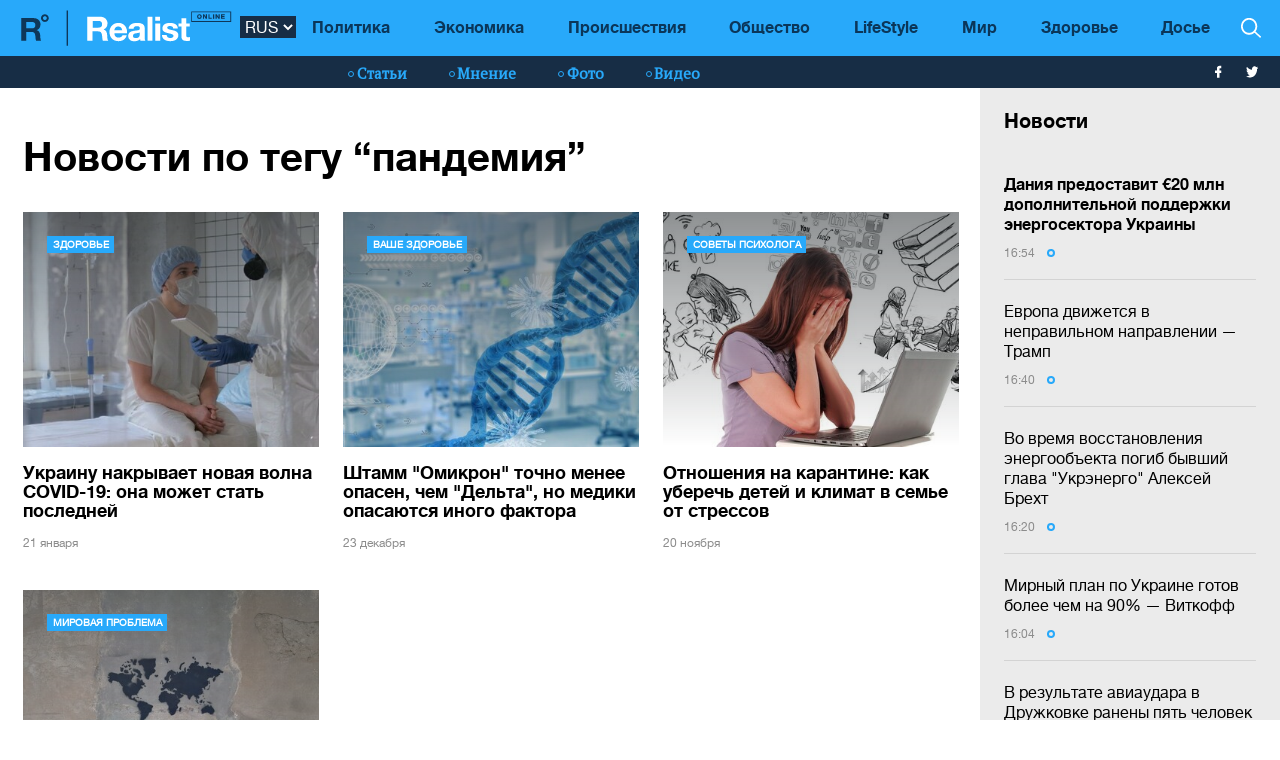

--- FILE ---
content_type: text/html; charset=UTF-8
request_url: https://realist.online/tag/pandemiya
body_size: 18943
content:
    <!DOCTYPE html>
    <html lang="ru">
                    <head>
    <meta charset="utf-8">
    <meta http-equiv="X-UA-Compatible" content="IE=edge">
    <meta name="viewport" content="width=device-width, initial-scale=1">
    
        <title>пандемия: все последние новости в мире и Украине на тему: пандемия - Realist</title>    <meta name="description" content="Свежие новости по теме ❮пандемия❯ ☝ Читайте самые интересные новости и статьи на сайте ➦ Realist.online" class="js-meta" />        
    <meta name="google-site-verification" content="lhSer1jyyuRiJ-ZpOF58dXBcxoba-zsQT0WHYRsS-ms" />

    
    <link href="/user/css/realist-min-v108.css" rel="stylesheet">
    <link href="/user/css/mfix5-v26.css" rel="stylesheet">

    <script async src="https://pagead2.googlesyndication.com/pagead/js/adsbygoogle.js?client=ca-pub-4708441813994321" crossorigin="anonymous"></script>
    <script async src="https://pagead2.googlesyndication.com/pagead/js/adsbygoogle.js?client=ca-pub-5905182425492370" crossorigin="anonymous"></script>

        
        

    
        
    <link rel="shortcut icon" href="/user/img/favicon.ico" type="image/x-icon">

    
            

                <link rel="canonical" href="https://realist.online/tag/pandemiya"/>
        <link rel="alternate" href="https://realist.online/tag/pandemiya" hreflang="ru-UA"/>
                    
    
    <script async src="https://pagead2.googlesyndication.com/pagead/js/adsbygoogle.js?client=ca-pub-6199736419428429" crossorigin="anonymous"></script>

    <!-- Google tag (gtag.js) -->
    <script async src="https://www.googletagmanager.com/gtag/js?id=G-0ZC460X59H"></script>
    <script>
        window.dataLayer = window.dataLayer || [];
        function gtag(){dataLayer.push(arguments);}
        gtag('js', new Date());

        gtag('config', 'G-0ZC460X59H');
    </script>

    <script>
        var loadsrcscache = [];
        load_srcs = function(sources, callback) {
            loadsrcscache.push([sources, callback]);
        }
    </script>
</head>

                                                            <body class="open-news">
            <div class="sbody">
                
                                    <script src="https://cdn.admixer.net/scripts3/loader2.js" async
                            data-inv="//inv-nets.admixer.net/"
                            data-r="single"
                            data-sender="admixer"
                            data-bundle="desktop"></script>
                    <script type='text/javascript'>
                        (window.globalAmlAds = window.globalAmlAds || []).push(function() {
                        globalAml.defineSlot({z: '008b0fad-8b34-455b-89d4-52129a977b75', ph: 'admixer_008b0fad8b34455b89d452129a977b75_zone_63499_sect_18531_site_13860', i: 'inv-nets', s:'d6188603-55af-49b3-b884-f8bd1f289d30', sender: 'admixer'});
                        globalAml.singleRequest("admixer");});
                    </script>
                                
                 
<header>
    <style>
        [data-place="45"] .banner img {
            max-height:88px;
            display:block;
            margin: 0 auto;
        }
    </style>
    <div class="header">
        <div class="menu-top" data-js="menu"> 
            
            <div class="inner relative">           
                <a href="/" class="logo fl-left"><img src="/user/img/logo.svg" alt="Realist logo"></a>

                <select class="switcher js-lang-switch"> 
                                                                                                                                                                        <option data-lset="1" selected value="#">RUS</option>
                                                                                                                                                    <option data-lset="2"  value="/ukr/tag/pandemiya">UKR</option>
                                    </select>

                <div class="btns-border btns-mobile clearfix fl-left">
                    <div class="themes fl-left" data-js="panel" data-type="themes">
                        <span class="icon-themes">
                            <img class="svg" src="/user/img/themes.svg" alt="themes" width="13" height="9">
                        </span>
                    </div>
                    <div class="stream fl-left" data-js="panel" data-type="news">
                        <span class="icon-stream">
                            <img class="svg" src="/user/img/stream1.svg" alt="stream" width="13" height="9">

                        </span>
                    </div>
                </div>
                <div class="menu-btns p-y-2">
                    <div class="mobile-btn fl-left" data-js="mobileMenu" style='display: none'>
                        <span class="mobile-sign"></span>Разделы
                    </div>
                    <div class="btns-border btns-border-bottom clearfix fl-left">
                    </div>
                    <div class="search fl-right" data-js="search" search-top>

                        <img class="svg" src="/user/img/search.svg" alt="search" width="12" height="12">

                    </div>
                </div>
                <input type="checkbox" id="nav-trigger" class="nav-trigger" style='display: none'/>
                <label class='nav-trigger-label' for="nav-trigger">
                <div><span class="mobile-sign"></span>Разделы</div>
                </label>
                <nav class="menu-wr">
                    <ul class="menu" mainmenu>
                                                                                                                                                                                <li class="link-item"><a href="/politika" class="link ">Политика</a></li>
                                                                                                                                                                                                            <li class="link-item"><a href="/ekonomika" class="link ">Экономика</a></li>
                                                                                                                                                                                                            <li class="link-item"><a href="/incident" class="link ">Происшествия</a></li>
                                                                                                                                                                                                            <li class="link-item"><a href="/society" class="link ">Общество</a></li>
                                                                                                                                                                                                            <li class="link-item"><a href="/life" class="link ">LifeStyle</a></li>
                                                                                                                                                                                                            <li class="link-item"><a href="/mir" class="link ">Мир</a></li>
                                                                                                                                                                                                            <li class="link-item"><a href="/health" class="link ">Здоровье</a></li>
                                                                            <li class="link-item">
                            <a href="/files/persons" class="link ">
                                Досье
                            </a>
                        </li>
                    </ul>
                </nav>
                
                <div class="panel-search">
                    <div class="input-wr">
                        <input type="text" placeholder="Поиск по сайту" class="input" id="top-search" search-top>
                    </div>
                </div>
            </div>
        </div>    
        <div class="menu-bottom">
            <div class="inner relative clearfix">
                <div class="menu-bottom-left">
                    <div class="rates fl-left clearfix">
                    </div>
                </div>
                <nav class="menu-wr" reloadable data-block="menu-bottom" data-fade="false">
                    <ul class="menu">
                                                                                                                                                                                <li class="hashtag-item">
                                    <a href="/publications" class="hashtag"><span class="hashtag-sign htsmall"></span>Статьи</a>
                                </li>
                                                                                                                                                                                                                                                                                                                                                                                                                                                                                                                                                                    <li class="hashtag-item">
                                    <a href="/group/blog" class="hashtag"><span class="hashtag-sign htsmall"></span>Мнение</a>
                                </li>
                                                                                                                                                                                                            <li class="hashtag-item">
                                    <a href="/group/fotoreportazh" class="hashtag"><span class="hashtag-sign htsmall"></span>Фото</a>
                                </li>
                                                                                                                                                                                                            <li class="hashtag-item">
                                    <a href="/group/video" class="hashtag"><span class="hashtag-sign htsmall"></span>Видео</a>
                                </li>
                                                                        </ul>
                </nav>
                <div class="social">
                    <a href="https://www.facebook.com/people/Realist-Online/100087422393232/" rel="nofollow" class="fb" target="_blank">
                        <img class="svg" src="/user/img/fb-wh.svg" alt="fb-wh" width="6" height="12">
                    </a>
                    <a href="https://twitter.com/realist_online" rel="nofollow" class="tw" target="_blank">
                        <img class="svg" src="/user/img/tw-wh.svg" alt="tw-wh" width="20" height="18">
                    </a>
                </div>
            </div>
        </div>
    </div>
</header>                  <style>aside > section > .sunsite_actions {position: relative;}.mob_close {margin: 0;display: block;width: 33px !important;position: absolute;top: 0;right: 0;height: 33px;background: #fff;z-index: 110000}.mob_close .btn_close_b {margin: 0;display: block;width: 33px !important;height: 33px;background-image: url("[data-uri]");background-size: 100%;cursor: pointer}.section-menu {display: flex;flex-direction: column;justify-content: space-between;}</style>



    <aside>
        <section class="section-menu section-news grey-item mfix">
                        <div data-action="banners" data-place="63" data-page="30" class="sunsite_actions"></div>
    
    <section class="list">
        <div class="themes-title themes-title-inside m-t-pol p-t-2 p-x-3 p-b-2">Новости</div>

        <section class="panel-no-image-short clearfix js-append-stream">
                        
                            
                <section class="panel panel-text relative">
                    <section class="news-list">
                                                <a href="/news/danija-predostavit-20-mln-dopolnitelnoj-podderzhki-enerhosektora-ukrainy" class="news-title" data-edit="141937,2900" data-absnum="141937">
                                                            <strong>Дания предоставит €20 млн дополнительной поддержки энергосектора Украины</strong>
                                                    </a>

                        
                        <div class="panel-date">
                            <span class="date-sign">
                                16:54
                                <span class="circle"></span>
                            </span>
                        </div>
                    </section>
                    <div class="line-bottom"></div>
                </section>

                                            
                <section class="panel panel-text relative">
                    <section class="news-list">
                                                <a href="/news/evropa-dvizhetsja-v-nepravilnom-napravlenii" class="news-title" data-edit="141936,2900" data-absnum="141936">
                                                            Европа движется в неправильном направлении — Трамп
                                                                                    </a>

                        
                        <div class="panel-date">
                            <span class="date-sign">
                                16:40
                                <span class="circle"></span>
                            </span>
                        </div>
                    </section>
                    <div class="line-bottom"></div>
                </section>

                                            
                <section class="panel panel-text relative">
                    <section class="news-list">
                                                <a href="/news/vo-vremja-vosstanovlenija-enerhoobekta-pohib-byvshij-hlava-ukrenerho-aleksej-brekht" class="news-title" data-edit="141935,2900" data-absnum="141935">
                                                            Во время восстановления энергообъекта погиб бывший глава "Укрэнерго" Алексей Брехт
                                                                                    </a>

                        
                        <div class="panel-date">
                            <span class="date-sign">
                                16:20
                                <span class="circle"></span>
                            </span>
                        </div>
                    </section>
                    <div class="line-bottom"></div>
                </section>

                                            
                <section class="panel panel-text relative">
                    <section class="news-list">
                                                <a href="/news/mirnyj-plan-po-ukraine-hotov-bolee-chem-na-90-vitkoff" class="news-title" data-edit="141934,2900" data-absnum="141934">
                                                            Мирный план по Украине готов более чем на 90% — Виткофф
                                                                                    </a>

                        
                        <div class="panel-date">
                            <span class="date-sign">
                                16:04
                                <span class="circle"></span>
                            </span>
                        </div>
                    </section>
                    <div class="line-bottom"></div>
                </section>

                                            
                <section class="panel panel-text relative">
                    <section class="news-list">
                                                <a href="/news/v-rezultate-aviaudara-v-druzhkovke-raneny-pjat-chelovek-hschs-foto" class="news-title" data-edit="141933,2900" data-absnum="141933">
                                                            В результате авиаудара в Дружковке ранены пять человек — ГСЧС (фото)
                                                                                    </a>

                        
                        <div class="panel-date">
                            <span class="date-sign">
                                15:30
                                <span class="circle"></span>
                            </span>
                        </div>
                    </section>
                    <div class="line-bottom"></div>
                </section>

                                            
                <section class="panel panel-text relative">
                    <section class="news-list">
                                                <a href="/news/v-kieve-iz-za-skonchalsja-slesar-avarijnoj-brihady-klichko" class="news-title" data-edit="141931,2900" data-absnum="141931">
                                                            В Киеве скончался слесарь аварийной бригады — Кличко
                                                                                    </a>

                        
                        <div class="panel-date">
                            <span class="date-sign">
                                15:11
                                <span class="circle"></span>
                            </span>
                        </div>
                    </section>
                    <div class="line-bottom"></div>
                </section>

                                            
                <section class="panel panel-text relative">
                    <section class="news-list">
                                                <a href="/news/mir-ne-nastupit-zavtra-no-ukraina-dvihaetsja-vpered-so-sderzhannym-optimizmom-budanov" class="news-title" data-edit="141930,2900" data-absnum="141930">
                                                            Мир не наступит завтра, но Украина двигается вперед со сдержанным оптимизмом — Буданов
                                                                                    </a>

                        
                        <div class="panel-date">
                            <span class="date-sign">
                                14:55
                                <span class="circle"></span>
                            </span>
                        </div>
                    </section>
                    <div class="line-bottom"></div>
                </section>

                                            
                <section class="panel panel-text relative">
                    <section class="news-list">
                                                <a href="/news/sovershali-zakaznye-podzhohi-na-severe-ukrainy-zaderzhany-dva-ahenta-fsb" class="news-title" data-edit="141929,2900" data-absnum="141929">
                                                            Совершали заказные поджоги на севере Украины: задержаны два агента ФСБ
                                                                                    </a>

                        
                        <div class="panel-date">
                            <span class="date-sign">
                                14:28
                                <span class="circle"></span>
                            </span>
                        </div>
                    </section>
                    <div class="line-bottom"></div>
                </section>

                                            
                <section class="panel panel-text relative">
                    <section class="news-list">
                                                <a href="/news/v-kieve-bez-sveta-pochti-60-potrebitelej-bez-tepla-okolo-4000-domov" class="news-title" data-edit="141928,2900" data-absnum="141928">
                                                            В Киеве без света почти 60% потребителей, без тепла — около 4000 домов — Зеленский
                                                                                    </a>

                        
                        <div class="panel-date">
                            <span class="date-sign">
                                13:53
                                <span class="circle"></span>
                            </span>
                        </div>
                    </section>
                    <div class="line-bottom"></div>
                </section>

                                            
                <section class="panel panel-text relative">
                    <section class="news-list">
                                                <a href="/news/udar-po-odesshchine-rossijane-povredili-enerhoobekt-dtek" class="news-title" data-edit="141927,2900" data-absnum="141927">
                                                            Удар по Одесщине: россияне повредили энергообъект ДТЭК
                                                                                    </a>

                        
                        <div class="panel-date">
                            <span class="date-sign">
                                13:00
                                <span class="circle"></span>
                            </span>
                        </div>
                    </section>
                    <div class="line-bottom"></div>
                </section>

                                            
                <section class="panel panel-text relative">
                    <section class="news-list">
                                                <a href="/news/utrom-rossijskie-bpla-atakovali-odesshchinu-postradal-odin-chelovek" class="news-title" data-edit="141926,2900" data-absnum="141926">
                                                            Утром российские БПЛА атаковали Одесщину: пострадал один человек
                                                                                    </a>

                        
                        <div class="panel-date">
                            <span class="date-sign">
                                12:24
                                <span class="circle"></span>
                            </span>
                        </div>
                    </section>
                    <div class="line-bottom"></div>
                </section>

                                            
                <section class="panel panel-text relative">
                    <section class="news-list">
                                                <a href="/news/khotel-zarezat-voina-vsu-v-zaporozhe-pravookhraniteli-zaderzhali-ahenta-killera-fsb" class="news-title" data-edit="141925,2900" data-absnum="141925">
                                                            Хотел зарезать воина ВСУ в Запорожье: правоохранители задержали агента-киллера ФСБ
                                                                                    </a>

                        
                        <div class="panel-date">
                            <span class="date-sign">
                                11:44
                                <span class="circle"></span>
                            </span>
                        </div>
                    </section>
                    <div class="line-bottom"></div>
                </section>

                                            
                <section class="panel panel-text relative">
                    <section class="news-list">
                                                <a href="/news/nochju-rossijane-atakovali-krivoj-roh-i-sinelnikovskij-rajon-est-pohibshie-i-ranenye" class="news-title" data-edit="141924,2900" data-absnum="141924">
                                                            Ночью россияне атаковали Кривой Рог и Синельниковский район: есть погибшие и раненые
                                                                                    </a>

                        
                        <div class="panel-date">
                            <span class="date-sign">
                                11:21
                                <span class="circle"></span>
                            </span>
                        </div>
                    </section>
                    <div class="line-bottom"></div>
                </section>

                                            
                <section class="panel panel-text relative">
                    <section class="news-list">
                                                <a href="/news/ssha-zaderzhali-sedmoj-tanker-tenevoho-flota-rossii-v-karibskom-more-video" class="news-title" data-edit="141923,2900" data-absnum="141923">
                                                            <strong>США задержали седьмой танкер "теневого флота" рф в Карибском море (видео)</strong>
                                                    </a>

                        
                        <div class="panel-date">
                            <span class="date-sign">
                                10:51
                                <span class="circle"></span>
                            </span>
                        </div>
                    </section>
                    <div class="line-bottom"></div>
                </section>

                                            
                <section class="panel panel-text relative">
                    <section class="news-list">
                                                <a href="/news/ukraina-poluchit-dopolnitelnuju-enerheticheskuju-pomoshch-ot-partnerov" class="news-title" data-edit="141922,2900" data-absnum="141922">
                                                            <strong>Украина получит дополнительную энергетическую помощь от партнеров — МИД</strong>
                                                    </a>

                        
                        <div class="panel-date">
                            <span class="date-sign">
                                10:25
                                <span class="circle"></span>
                            </span>
                        </div>
                    </section>
                    <div class="line-bottom"></div>
                </section>

                                            
                <section class="panel panel-text relative">
                    <section class="news-list">
                                                <a href="/news/ukrainskaja-pvo-unichtozhila-84-vrazheskikh-bpla-vozdushnye-sily" class="news-title" data-edit="141921,2900" data-absnum="141921">
                                                            Украинская ПВО уничтожила 84 вражеских БпЛА — Воздушные Силы
                                                                                    </a>

                        
                        <div class="panel-date">
                            <span class="date-sign">
                                09:56
                                <span class="circle"></span>
                            </span>
                        </div>
                    </section>
                    <div class="line-bottom"></div>
                </section>

                                            
                <section class="panel panel-text relative">
                    <section class="news-list">
                                                <a href="/news/v-ukraine-v-neskolkikh-rehionakh-vvedeny-avarijnye-otkljuchenija-sveta-ukrenerho" class="news-title" data-edit="141920,2900" data-absnum="141920">
                                                            В Украине в нескольких регионах введены аварийные отключения света - "Укрэнерго"
                                                                                    </a>

                        
                        <div class="panel-date">
                            <span class="date-sign">
                                09:29
                                <span class="circle"></span>
                            </span>
                        </div>
                    </section>
                    <div class="line-bottom"></div>
                </section>

                                            
                    <div class="panel panel-text relative">
                        <div class="news-list">
                            <div data-action="banners" data-place="41" data-page="30" class="sunsite_actions"></div>
                        </div>
                    </div>

                    <div class="section-date fl-left col-xs-12">20 января 2026</div>
                
                <section class="panel panel-text relative">
                    <section class="news-list">
                                                <a href="/news/niderlandy-hotovy-rassmotret-dopolnitelnuju-podderzhku-ukrainy-na-fone-rossijskoho-terrora" class="news-title" data-edit="141919,2900" data-absnum="141919">
                                                            Нидерланды готовы рассмотреть дополнительную поддержку Украины на фоне российского террора — Сибига
                                                                                    </a>

                        
                        <div class="panel-date">
                            <span class="date-sign">
                                16:46
                                <span class="circle"></span>
                            </span>
                        </div>
                    </section>
                    <div class="line-bottom"></div>
                </section>

                                            
                <section class="panel panel-text relative">
                    <section class="news-list">
                                                <a href="/news/janukovicha-prihovorili-k-15-hodam-zakljuchenija-iz-za-zavladenija-hosudarstvennoj-zemlej" class="news-title" data-edit="141918,2900" data-absnum="141918">
                                                            Януковича приговорили к 15 годам заключения из-за завладения государственной землей
                                                                                    </a>

                        
                        <div class="panel-date">
                            <span class="date-sign">
                                16:30
                                <span class="circle"></span>
                            </span>
                        </div>
                    </section>
                    <div class="line-bottom"></div>
                </section>

                                            
                <section class="panel panel-text relative">
                    <section class="news-list">
                                                <a href="/news/sehodnjashnjaja-ataka-rossii-stoila-nam-tolko-stoimost-raket-okolo-80-mln" class="news-title" data-edit="141917,2900" data-absnum="141917">
                                                            Сегодняшняя атака рф стоила нам – только стоимость ракет – около €80 млн — Зеленский
                                                                                    </a>

                        
                        <div class="panel-date">
                            <span class="date-sign">
                                15:57
                                <span class="circle"></span>
                            </span>
                        </div>
                    </section>
                    <div class="line-bottom"></div>
                </section>

                                    </section>

        <div class="panel panel-text relative newsmob">
            <div class="news-list">
                <a href="/news" class="_news-title">Читать все новости</a>
            </div>
        </div>

        <div class="panel panel-text relative js-load-more" >
            <div class="news-list">
                <a href="/news" class="_news-title">Читать все новости</a>
            </div>
        </div>

    </section>

            <div data-action="banners" data-place="69" data-page="30" class="sunsite_actions"></div>
    
        </section>
    </aside>

<script>
    document.querySelector('body').classList.add('open-news');

    /*
    document.addEventListener("scroll", function() {
        if(window.banners_loaded && !window.init_aside) {
            setTimeout(() => {
                if(window.scrollY >= 10) {
                    const section_menu = document.querySelector('.section-menu.section-news');
                    var bans = section_menu.querySelectorAll('.banner'), 
                        ban_h = 0;

                    for (let ban of bans) {
                        ban_h += ban.offsetHeight;
                    }

                    let list = section_menu.querySelector('.list');
                    list.style.height = 'calc(100vh - '+ ban_h +'px - 88px)';

                    window.init_aside = true;
                }
            }, 1000);
        }
    });



    let moreBtn = document.querySelector('.js-load-more');
    let streamElement = document.querySelector('.js-append-stream');
    
    let page = 2;
    
    if(moreBtn && streamElement) {
        moreBtn.addEventListener('click', function (e) {
            e.preventDefault();

            ajax.get(
                'https://realist.online' + lang + '/actions/load-news',
                {
                    'page' : page
                },
                function(data) {
                    data = JSON.parse(data);
                    if(data.success) {
                        let stream = data.list;
                        for(let item in stream) {
                            //streamElement.append(fromHTML(stream[item]));
                            var resHTML = fromHTMLAll(stream[item]);
                            Array.from(resHTML).forEach(function(el) {
                                streamElement.append(el);
                            });
                        }
                        page++;
                        
                        if(typeof place_redactor_pens !== 'undefined') {
                            place_redactor_pens();
                        }
                    }

                    if(!data.next) {
                        moreBtn.style.display = 'none';
                    }
                }
            );
        });
    }
    */
</script>
<section reloadable data-block="content" class="section-main">
    <div class="content">
        <div class="panel-list">
            <div class="inner">
                <div class="row">
                    <div class="template clearfix" data-js="template">
                                                    <div class="themes-title themes-title-inside m-b-1"><h1>Новости по тегу “пандемия”</h1></div>
                                                <div class="grid">
                            <div class="grid-sizer"></div>
                                                            <section class="item width-12">
                                    <div class="wrapper">
                                                                                    
                                            <section class="item width-4">
                                                <div class="wrapper">
                                                    <div class="clearfix">
                                                        <div class="panel panel-text panel-height-2 full-link col-sm-12">
                                                            <div class="link-hover">
                                                                <a href="/society/ukrainu-nakryvaet-novaja-volna-covid-19-stanet-li-ona-poslednej" class="img-top shadow-top shadow-colored" style="background-image: url('/img/article/1143/75_tn.jpg')">
                                                                    <img src="/user/img/empty-top-img-big.png" alt="">
                                                                    <div class="panel-type up m-l-3 m-t-3">Здоровье</div>
                                                                </a>
                                                                <a href="/society/ukrainu-nakryvaet-novaja-volna-covid-19-stanet-li-ona-poslednej" class="title m-t-2">
                                                                    <span class="top-title-inner">Украину накрывает новая волна COVID-19: она может стать последней</span>
                                                                </a>

                                                                <div class="panel-date">
                                                                    <span class="date-sign p-r-0">21 января</span>
                                                                </div>
                                                            </div>
                                                        </div>
                                                    </div>
                                                </div>
                                            </section>
                                                                                    
                                            <section class="item width-4">
                                                <div class="wrapper">
                                                    <div class="clearfix">
                                                        <div class="panel panel-text panel-height-2 full-link col-sm-12">
                                                            <div class="link-hover">
                                                                <a href="/health/shtamm-omikron-menee-opasen-chem-delta-opublshikovany-novye-issledovanija" class="img-top shadow-top shadow-colored" style="background-image: url('/img/article/1130/76_tn.jpg')">
                                                                    <img src="/user/img/empty-top-img-big.png" alt="">
                                                                    <div class="panel-type up m-l-3 m-t-3">Ваше здоровье</div>
                                                                </a>
                                                                <a href="/health/shtamm-omikron-menee-opasen-chem-delta-opublshikovany-novye-issledovanija" class="title m-t-2">
                                                                    <span class="top-title-inner">Штамм "Омикрон" точно менее опасен, чем "Дельта", но медики опасаются иного фактора</span>
                                                                </a>

                                                                <div class="panel-date">
                                                                    <span class="date-sign p-r-0">23 декабря</span>
                                                                </div>
                                                            </div>
                                                        </div>
                                                    </div>
                                                </div>
                                            </section>
                                                                                    
                                            <section class="item width-4">
                                                <div class="wrapper">
                                                    <div class="clearfix">
                                                        <div class="panel panel-text panel-height-2 full-link col-sm-12">
                                                            <div class="link-hover">
                                                                <a href="/health/lokdaun-bez-paniki-kak-sokhranit-psikholohicheskij-klimat-v-seme" class="img-top shadow-top shadow-colored" style="background-image: url('/img/article/1023/21_tn.jpg')">
                                                                    <img src="/user/img/empty-top-img-big.png" alt="">
                                                                    <div class="panel-type up m-l-3 m-t-3">Советы психолога</div>
                                                                </a>
                                                                <a href="/health/lokdaun-bez-paniki-kak-sokhranit-psikholohicheskij-klimat-v-seme" class="title m-t-2">
                                                                    <span class="top-title-inner">Отношения на карантине: как уберечь детей и климат в семье от стрессов</span>
                                                                </a>

                                                                <div class="panel-date">
                                                                    <span class="date-sign p-r-0">20 ноября</span>
                                                                </div>
                                                            </div>
                                                        </div>
                                                    </div>
                                                </div>
                                            </section>
                                                                                    
                                            <section class="item width-4">
                                                <div class="wrapper">
                                                    <div class="clearfix">
                                                        <div class="panel panel-text panel-height-2 full-link col-sm-12">
                                                            <div class="link-hover">
                                                                <a href="/society/starost-nishcheta-i-perenaselenie-uchenye-zajavili-o-rezkom-roste-suitsidov" class="img-top shadow-top shadow-colored" style="background-image: url('/img/article/1071/57_tn.jpg')">
                                                                    <img src="/user/img/empty-top-img-big.png" alt="">
                                                                    <div class="panel-type up m-l-3 m-t-3">Мировая проблема</div>
                                                                </a>
                                                                <a href="/society/starost-nishcheta-i-perenaselenie-uchenye-zajavili-o-rezkom-roste-suitsidov" class="title m-t-2">
                                                                    <span class="top-title-inner">Старость, нищета и перенаселение: ученые заявили о резком росте количества суицидов</span>
                                                                </a>

                                                                <div class="panel-date">
                                                                    <span class="date-sign p-r-0">17 августа</span>
                                                                </div>
                                                            </div>
                                                        </div>
                                                    </div>
                                                </div>
                                            </section>
                                                                            </div>
                                </section>
                                                                                        <section class="item width-12">
                                    <div class="wrapper">
                                        <div class="panel-no-image-short clearfix">
                                                                                            <section class="panel panel-text panel-height-1 col-sm-4 last">
                                                    <div class="news-list">
                                                        <a href="/news/covid-19-vo-vremja-vojny-v-minzdrave-rasskazali-skolko-ukraintsev-porazil-virus" class="news-title"><span
                                                                class="title-inner">COVID-19 во время войны: в Минздраве рассказали, сколько украинцев поразил вирус</span></a>
                                                        <div class="panel-date">
                                                            <span class="date-sign">25 октября 2022
                                                                <span class="circle"></span>
                                                            </span>
                                                        </div>
                                                    </div>
                                                    <div class="line-bottom"></div>
                                                </section>
                                                                                            <section class="panel panel-text panel-height-1 col-sm-4 last">
                                                    <div class="news-list">
                                                        <a href="/news/pandemija-zakonchilas-bajden-zajavil-o-pobede-nad-covid-v-ssha" class="news-title"><span
                                                                class="title-inner">Пандемия закончилась, – Байден заявил о победе над COVID в США</span></a>
                                                        <div class="panel-date">
                                                            <span class="date-sign">19 сентября 2022
                                                                <span class="circle"></span>
                                                            </span>
                                                        </div>
                                                    </div>
                                                    <div class="line-bottom"></div>
                                                </section>
                                                                                            <section class="panel panel-text panel-height-1 col-sm-4 last">
                                                    <div class="news-list">
                                                        <a href="/news/v-kieve-dvoe-detej-popali-v-reanimatsiju-s-covid-19-v-rehionakh-fiksirujut-prirost-infitsirovanija" class="news-title"><span
                                                                class="title-inner">В Киеве двое детей попали в реанимацию с COVID-19: в регионах фиксируют прирост инфицирования</span></a>
                                                        <div class="panel-date">
                                                            <span class="date-sign">3 августа 2022
                                                                <span class="circle"></span>
                                                            </span>
                                                        </div>
                                                    </div>
                                                    <div class="line-bottom"></div>
                                                </section>
                                                                                            <section class="panel panel-text panel-height-1 col-sm-4 last">
                                                    <div class="news-list">
                                                        <a href="/news/karantin-v-ukraine-khotjat-oslabit-shmyhal-nazval-datu-i-dal-poruchenie" class="news-title"><span
                                                                class="title-inner">Карантин в Украине хотят ослабить: Шмыгаль назвал дату и дал поручение</span></a>
                                                        <div class="panel-date">
                                                            <span class="date-sign">21 февраля 2022
                                                                <span class="circle"></span>
                                                            </span>
                                                        </div>
                                                    </div>
                                                    <div class="line-bottom"></div>
                                                </section>
                                                                                            <section class="panel panel-text panel-height-1 col-sm-4 last">
                                                    <div class="news-list">
                                                        <a href="/news/koronavirus-stanet-endemichnym-voz-objasnila-chto-eto-znachit" class="news-title"><span
                                                                class="title-inner">Коронавирус станет эндемичным: ВОЗ объяснила, что это значит</span></a>
                                                        <div class="panel-date">
                                                            <span class="date-sign">13 января 2022
                                                                <span class="circle"></span>
                                                            </span>
                                                        </div>
                                                    </div>
                                                    <div class="line-bottom"></div>
                                                </section>
                                                                                            <section class="panel panel-text panel-height-1 col-sm-4 last">
                                                    <div class="news-list">
                                                        <a href="/news/novaja-volna-pandemii-mozhet-byt-v-kontse-janvarja-radutskij" class="news-title"><span
                                                                class="title-inner">В Раде спрогнозировали начало новой волны пандемии</span></a>
                                                        <div class="panel-date">
                                                            <span class="date-sign">6 января 2022
                                                                <span class="circle"></span>
                                                            </span>
                                                        </div>
                                                    </div>
                                                    <div class="line-bottom"></div>
                                                </section>
                                                                                            <section class="panel panel-text panel-height-1 col-sm-4 last">
                                                    <div class="news-list">
                                                        <a href="/news/marsh-pozora-v-kitae-narushitelej-karantina-politsija-provela-po-ulitsam-pod-ruki-video" class="news-title"><span
                                                                class="title-inner">"Марш позора": в Китае нарушителей карантина полиция провела по улицам под руки (видео)</span></a>
                                                        <div class="panel-date">
                                                            <span class="date-sign">29 декабря 2021
                                                                <span class="circle"></span>
                                                            </span>
                                                        </div>
                                                    </div>
                                                    <div class="line-bottom"></div>
                                                </section>
                                                                                            <section class="panel panel-text panel-height-1 col-sm-4 last">
                                                    <div class="news-list">
                                                        <a href="/news/v-minzdrave-rasskazali-kak-budut-rabotat-hornolyzhnye-kurorty-v-uslovijakh-pandemii" class="news-title"><span
                                                                class="title-inner">В Минздраве рассказали, как будут работать горнолыжные курорты</span></a>
                                                        <div class="panel-date">
                                                            <span class="date-sign">26 ноября 2021
                                                                <span class="circle"></span>
                                                            </span>
                                                        </div>
                                                    </div>
                                                    <div class="line-bottom"></div>
                                                </section>
                                                                                            <section class="panel panel-text panel-height-1 col-sm-4 last">
                                                    <div class="news-list">
                                                        <a href="/news/pandemija-koronavirusa-ne-zakonchitsja-v-voz-sdelali-zajavlenie-" class="news-title"><span
                                                                class="title-inner">Пандемия коронавируса не закончится: в ВОЗ сделали заявление </span></a>
                                                        <div class="panel-date">
                                                            <span class="date-sign">10 ноября 2021
                                                                <span class="circle"></span>
                                                            </span>
                                                        </div>
                                                    </div>
                                                    <div class="line-bottom"></div>
                                                </section>
                                                                                            <section class="panel panel-text panel-height-1 col-sm-4 last">
                                                    <div class="news-list">
                                                        <a href="/news/pozhilye-ljudi-stali-rezhe-umirat-vo-vremja-pandemii-kto-sejchas-v-hruppe-riska" class="news-title"><span
                                                                class="title-inner">Пожилые люди стали реже умирать во время пандемии: кто сейчас в группе риска</span></a>
                                                        <div class="panel-date">
                                                            <span class="date-sign">23 октября 2021
                                                                <span class="circle"></span>
                                                            </span>
                                                        </div>
                                                    </div>
                                                    <div class="line-bottom"></div>
                                                </section>
                                                                                            <section class="panel panel-text panel-height-1 col-sm-4 last">
                                                    <div class="news-list">
                                                        <a href="/news/budet-li-lokdaun-uchenye-dali-novyj-prohnoz-zabolevaemosti-covid-19" class="news-title"><span
                                                                class="title-inner">Будет ли локдаун: ученые дали новый прогноз заболеваемости COVID-19</span></a>
                                                        <div class="panel-date">
                                                            <span class="date-sign">23 сентября 2021
                                                                <span class="circle"></span>
                                                            </span>
                                                        </div>
                                                    </div>
                                                    <div class="line-bottom"></div>
                                                </section>
                                                                                            <section class="panel panel-text panel-height-1 col-sm-4 last">
                                                    <div class="news-list">
                                                        <a href="/news/kohda-zakonchitsja-pandemija-covid-19-prohnoz-infektsionista-iz-ssha" class="news-title"><span
                                                                class="title-inner">Когда закончится пандемия COVID-19: прогноз инфекциониста из США</span></a>
                                                        <div class="panel-date">
                                                            <span class="date-sign">20 сентября 2021
                                                                <span class="circle"></span>
                                                            </span>
                                                        </div>
                                                    </div>
                                                    <div class="line-bottom"></div>
                                                </section>
                                                                                            <section class="panel panel-text panel-height-1 col-sm-4 last">
                                                    <div class="news-list">
                                                        <a href="/news/zachem-nuzhny-maski-esli-oni-propuskajut-virus-komarovskij-dal-otvet-skeptikam" class="news-title"><span
                                                                class="title-inner">Зачем нужны маски, если вирус они пропускают: Комаровский ответил скептикам</span></a>
                                                        <div class="panel-date">
                                                            <span class="date-sign">8 сентября 2021
                                                                <span class="circle"></span>
                                                            </span>
                                                        </div>
                                                    </div>
                                                    <div class="line-bottom"></div>
                                                </section>
                                                                                            <section class="panel panel-text panel-height-1 col-sm-4 last">
                                                    <div class="news-list">
                                                        <a href="/news/za-sutki-v-ukraine-pochti-udvoilos-kolichestvo-zarazhennykh-covid-19" class="news-title"><span
                                                                class="title-inner">За сутки в Украине почти удвоилось количество зараженных COVID-19</span></a>
                                                        <div class="panel-date">
                                                            <span class="date-sign">1 сентября 2021
                                                                <span class="circle"></span>
                                                            </span>
                                                        </div>
                                                    </div>
                                                    <div class="line-bottom"></div>
                                                </section>
                                                                                            <section class="panel panel-text panel-height-1 col-sm-4 last">
                                                    <div class="news-list">
                                                        <a href="/news/simptomy-koronavirusa-so-vremenem-menjajutsja-issledovanie" class="news-title"><span
                                                                class="title-inner">Симптомы коронавируса со временем меняются - исследование</span></a>
                                                        <div class="panel-date">
                                                            <span class="date-sign">31 августа 2021
                                                                <span class="circle"></span>
                                                            </span>
                                                        </div>
                                                    </div>
                                                    <div class="line-bottom"></div>
                                                </section>
                                                                                            <section class="panel panel-text panel-height-1 col-sm-4 last">
                                                    <div class="news-list">
                                                        <a href="/news/linejka-1-sentjabrja-2021-hoda-minzdrav-opublikoval-pravila" class="news-title"><span
                                                                class="title-inner">Линейка 1 сентября 2021 года: Минздрав опубликовал правила</span></a>
                                                        <div class="panel-date">
                                                            <span class="date-sign">30 августа 2021
                                                                <span class="circle"></span>
                                                            </span>
                                                        </div>
                                                    </div>
                                                    <div class="line-bottom"></div>
                                                </section>
                                                                                            <section class="panel panel-text panel-height-1 col-sm-4 last">
                                                    <div class="news-list">
                                                        <a href="/news/minzdrav-razreshit-rabotat-biznesu-v-krasnoj-zone-no-est-uslovie" class="news-title"><span
                                                                class="title-inner">Минздрав разрешит работать бизнесу в "красной" зоне, но есть условие</span></a>
                                                        <div class="panel-date">
                                                            <span class="date-sign">28 августа 2021
                                                                <span class="circle"></span>
                                                            </span>
                                                        </div>
                                                    </div>
                                                    <div class="line-bottom"></div>
                                                </section>
                                                                                            <section class="panel panel-text panel-height-1 col-sm-4 last">
                                                    <div class="news-list">
                                                        <a href="/news/minzdrav-objasnil-pochemu-net-smysla-delat-testy-na-antitela" class="news-title"><span
                                                                class="title-inner">Минздрав объяснил, почему нет смысла делать тесты на антитела</span></a>
                                                        <div class="panel-date">
                                                            <span class="date-sign">3 августа 2021
                                                                <span class="circle"></span>
                                                            </span>
                                                        </div>
                                                    </div>
                                                    <div class="line-bottom"></div>
                                                </section>
                                                                                            <section class="panel panel-text panel-height-1 col-sm-4 last">
                                                    <div class="news-list">
                                                        <a href="/news/stradaet-serdtse-koronavirus-neset-smertelnuju-uhrozu-dlja-podrostkov" class="news-title"><span
                                                                class="title-inner">Коронавирус поражает сердце: ученые выявили серьезную уязвимость у подростков</span></a>
                                                        <div class="panel-date">
                                                            <span class="date-sign">3 августа 2021
                                                                <span class="circle"></span>
                                                            </span>
                                                        </div>
                                                    </div>
                                                    <div class="line-bottom"></div>
                                                </section>
                                                                                            <section class="panel panel-text panel-height-1 col-sm-4 last">
                                                    <div class="news-list">
                                                        <a href="/news/karantin-v-ukraine-budut-li-peresmatrivat-ohranichenija" class="news-title"><span
                                                                class="title-inner">Главный санврач ответил, будут ли менять карантин в Украине</span></a>
                                                        <div class="panel-date">
                                                            <span class="date-sign">2 августа 2021
                                                                <span class="circle"></span>
                                                            </span>
                                                        </div>
                                                    </div>
                                                    <div class="line-bottom"></div>
                                                </section>
                                                                                            <section class="panel panel-text panel-height-1 col-sm-4 last">
                                                    <div class="news-list">
                                                        <a href="/news/tretja-volna-koronavirusa-kiev-vvedet-elektronnye-propuska-na-transport" class="news-title"><span
                                                                class="title-inner">Третья волна коронавируса: Киев введет электронные пропуска на транспорт</span></a>
                                                        <div class="panel-date">
                                                            <span class="date-sign">16 июля 2021
                                                                <span class="circle"></span>
                                                            </span>
                                                        </div>
                                                    </div>
                                                    <div class="line-bottom"></div>
                                                </section>
                                                                                            <section class="panel panel-text panel-height-1 col-sm-4 last">
                                                    <div class="news-list">
                                                        <a href="/news/million-ukrainskij-poluchili-privivki-ot-koronavirusa" class="news-title"><span
                                                                class="title-inner">Миллион украинцев получили первую прививку от коронавируса</span></a>
                                                        <div class="panel-date">
                                                            <span class="date-sign">29 мая 2021
                                                                <span class="circle"></span>
                                                            </span>
                                                        </div>
                                                    </div>
                                                    <div class="line-bottom"></div>
                                                </section>
                                                                                            <section class="panel panel-text panel-height-1 col-sm-4 last">
                                                    <div class="news-list">
                                                        <a href="/news/hlava-voz-predupredil-o-novoj-pandemii-iz-za-smertonosnoho-virusa" class="news-title"><span
                                                                class="title-inner">Глава ВОЗ предупредил о новой пандемии из-за смертоносного вируса</span></a>
                                                        <div class="panel-date">
                                                            <span class="date-sign">24 мая 2021
                                                                <span class="circle"></span>
                                                            </span>
                                                        </div>
                                                    </div>
                                                    <div class="line-bottom"></div>
                                                </section>
                                                                                            <section class="panel panel-text panel-height-1 col-sm-4 last">
                                                    <div class="news-list">
                                                        <a href="/news/ukraintsam-nahljadno-pokazali-kak-otlichit-covid-19-ot-tuberkuleza" class="news-title"><span
                                                                class="title-inner">Украинцам наглядно показали, как отличить COVID-19 от туберкулеза</span></a>
                                                        <div class="panel-date">
                                                            <span class="date-sign">9 апреля 2021
                                                                <span class="circle"></span>
                                                            </span>
                                                        </div>
                                                    </div>
                                                    <div class="line-bottom"></div>
                                                </section>
                                                                                            <section class="panel panel-text panel-height-1 col-sm-4 last">
                                                    <div class="news-list">
                                                        <a href="/news/koronavirus-usilivaetsja-v-ukraine-rekordno-mnoho-novykh-bolnykh-v-kieve-bolee-dvukh-tysjach" class="news-title"><span
                                                                class="title-inner">Коронавирус усиливается: в Украине рекордно много новых больных, в Киеве более двух тысяч</span></a>
                                                        <div class="panel-date">
                                                            <span class="date-sign">3 апреля 2021
                                                                <span class="circle"></span>
                                                            </span>
                                                        </div>
                                                    </div>
                                                    <div class="line-bottom"></div>
                                                </section>
                                                                                            <section class="panel panel-text panel-height-1 col-sm-4 last">
                                                    <div class="news-list">
                                                        <a href="/news/transportnye-ohranichenija-kabmin-usilil-karantin-dlja-krasnykh-zon-infohrafika" class="news-title"><span
                                                                class="title-inner">Транспортные ограничения: Кабмин усилил карантин для "красных" зон (инфографика)</span></a>
                                                        <div class="panel-date">
                                                            <span class="date-sign">9 марта 2021
                                                                <span class="circle"></span>
                                                            </span>
                                                        </div>
                                                    </div>
                                                    <div class="line-bottom"></div>
                                                </section>
                                                                                            <section class="panel panel-text panel-height-1 col-sm-4 last">
                                                    <div class="news-list">
                                                        <a href="/news/stepanov-predupredil-o-novykh-shtammakh-koronavirusa-vtroe-zaraznej-porazhajut-pochki" class="news-title"><span
                                                                class="title-inner">Степанов предупредил о новых штаммах коронавируса – втрое заразней, поражают почки</span></a>
                                                        <div class="panel-date">
                                                            <span class="date-sign">9 марта 2021
                                                                <span class="circle"></span>
                                                            </span>
                                                        </div>
                                                    </div>
                                                    <div class="line-bottom"></div>
                                                </section>
                                                                                            <section class="panel panel-text panel-height-1 col-sm-4 last">
                                                    <div class="news-list">
                                                        <a href="/news/v-odesse-na-zdorove-posle-privivki-pozhalovalsja-kazhdyj-tretij-medik" class="news-title"><span
                                                                class="title-inner">В Одессе на здоровье после прививки пожаловался каждый третий медик</span></a>
                                                        <div class="panel-date">
                                                            <span class="date-sign">1 марта 2021
                                                                <span class="circle"></span>
                                                            </span>
                                                        </div>
                                                    </div>
                                                    <div class="line-bottom"></div>
                                                </section>
                                                                                            <section class="panel panel-text panel-height-1 col-sm-4 last">
                                                    <div class="news-list">
                                                        <a href="/news/zhaluetsja-kazhdyj-vtoroj-mediki-predupredili-o-posledstvijakh-koronavirusa-dlja-detej" class="news-title"><span
                                                                class="title-inner">Жалуется каждый второй: медики предупредили о последствиях коронавируса для детей</span></a>
                                                        <div class="panel-date">
                                                            <span class="date-sign">25 февраля 2021
                                                                <span class="circle"></span>
                                                            </span>
                                                        </div>
                                                    </div>
                                                    <div class="line-bottom"></div>
                                                </section>
                                                                                            <section class="panel panel-text panel-height-1 col-sm-4 last">
                                                    <div class="news-list">
                                                        <a href="/news/koronavirus-ili-hripp-ot-cheho-v-2020-hodu-umerlo-bolshe-ukraintsev" class="news-title"><span
                                                                class="title-inner">Коронавирус или грипп: от чего в 2020 году умерло больше украинцев</span></a>
                                                        <div class="panel-date">
                                                            <span class="date-sign">23 февраля 2021
                                                                <span class="circle"></span>
                                                            </span>
                                                        </div>
                                                    </div>
                                                    <div class="line-bottom"></div>
                                                </section>
                                                                                            <section class="panel panel-text panel-height-1 col-sm-4 last">
                                                    <div class="news-list">
                                                        <a href="/news/vspyshka-covid-19-karantin-v-bukovele-uzhestochajut-" class="news-title"><span
                                                                class="title-inner">Вспышка COVID-19: карантин в Буковеле ужесточают (видео)</span></a>
                                                        <div class="panel-date">
                                                            <span class="date-sign">23 февраля 2021
                                                                <span class="circle"></span>
                                                            </span>
                                                        </div>
                                                    </div>
                                                    <div class="line-bottom"></div>
                                                </section>
                                                                                            <section class="panel panel-text panel-height-1 col-sm-4 last">
                                                    <div class="news-list">
                                                        <a href="/news/opublikovany-karantinnye-pravila-raboty-shkol-s-24-fevralja" class="news-title"><span
                                                                class="title-inner">Опубликованы карантинные правила работы школ с 24 февраля</span></a>
                                                        <div class="panel-date">
                                                            <span class="date-sign">22 февраля 2021
                                                                <span class="circle"></span>
                                                            </span>
                                                        </div>
                                                    </div>
                                                    <div class="line-bottom"></div>
                                                </section>
                                                                                            <section class="panel panel-text panel-height-1 col-sm-4 last">
                                                    <div class="news-list">
                                                        <a href="/news/opublikovan-polnyj-spisok-karantinnykh-zapretov-s-24-fevralja" class="news-title"><span
                                                                class="title-inner">Опубликован полный список карантинных запретов с 24 февраля</span></a>
                                                        <div class="panel-date">
                                                            <span class="date-sign">18 февраля 2021
                                                                <span class="circle"></span>
                                                            </span>
                                                        </div>
                                                    </div>
                                                    <div class="line-bottom"></div>
                                                </section>
                                                                                            <section class="panel panel-text panel-height-1 col-sm-4 last">
                                                    <div class="news-list">
                                                        <a href="/news/stepanov-nazval-novye-uslovija-otmeny-karantina" class="news-title"><span
                                                                class="title-inner">Степанов назвал новые условия отмены карантина</span></a>
                                                        <div class="panel-date">
                                                            <span class="date-sign">17 февраля 2021
                                                                <span class="circle"></span>
                                                            </span>
                                                        </div>
                                                    </div>
                                                    <div class="line-bottom"></div>
                                                </section>
                                                                                            <section class="panel panel-text panel-height-1 col-sm-4 last">
                                                    <div class="news-list">
                                                        <a href="/news/v-ukraine-vveli-adaptivnyj-karantin-chto-izmenitsja-s-22-fevralja" class="news-title"><span
                                                                class="title-inner">В Украине ввели адаптивный карантин: что изменится с 24 февраля</span></a>
                                                        <div class="panel-date">
                                                            <span class="date-sign">17 февраля 2021
                                                                <span class="circle"></span>
                                                            </span>
                                                        </div>
                                                    </div>
                                                    <div class="line-bottom"></div>
                                                </section>
                                                                                            <section class="panel panel-text panel-height-1 col-sm-4 last">
                                                    <div class="news-list">
                                                        <a href="/news/epidemija-koronavirusa-nachalas-ranshe-chem-o-nej-zajavili-uchenye-raskryli-sensatsionnye-dannye" class="news-title"><span
                                                                class="title-inner">Эпидемия коронавируса началась раньше, чем о ней заявили: ученые раскрыли сенсационные данные</span></a>
                                                        <div class="panel-date">
                                                            <span class="date-sign">17 февраля 2021
                                                                <span class="circle"></span>
                                                            </span>
                                                        </div>
                                                    </div>
                                                    <div class="line-bottom"></div>
                                                </section>
                                                                                            <section class="panel panel-text panel-height-1 col-sm-4 last">
                                                    <div class="news-list">
                                                        <a href="/news/obkhodite-storonoj-uchenye-opisali-superrasprostranitelej-koronavirusa" class="news-title"><span
                                                                class="title-inner">Обходите стороной: ученые описали "суперраспространителей" коронавируса</span></a>
                                                        <div class="panel-date">
                                                            <span class="date-sign">12 февраля 2021
                                                                <span class="circle"></span>
                                                            </span>
                                                        </div>
                                                    </div>
                                                    <div class="line-bottom"></div>
                                                </section>
                                                                                            <section class="panel panel-text panel-height-1 col-sm-4 last">
                                                    <div class="news-list">
                                                        <a href="/news/kabmin-snova-oslabil-karantin" class="news-title"><span
                                                                class="title-inner">Кабмин немного ослабил карантин: что теперь разрешено</span></a>
                                                        <div class="panel-date">
                                                            <span class="date-sign">9 февраля 2021
                                                                <span class="circle"></span>
                                                            </span>
                                                        </div>
                                                    </div>
                                                    <div class="line-bottom"></div>
                                                </section>
                                                                                            <section class="panel panel-text panel-height-1 col-sm-4 last">
                                                    <div class="news-list">
                                                        <a href="/news/kakimi-vaktsinami-ukraintsev-khotjat-privivat-ot-koronavirusa-chto-nado-znat" class="news-title"><span
                                                                class="title-inner">Какими вакцинами украинцев хотят прививать от коронавируса: все, что надо знать</span></a>
                                                        <div class="panel-date">
                                                            <span class="date-sign">9 февраля 2021
                                                                <span class="circle"></span>
                                                            </span>
                                                        </div>
                                                    </div>
                                                    <div class="line-bottom"></div>
                                                </section>
                                                                                            <section class="panel panel-text panel-height-1 col-sm-4 last">
                                                    <div class="news-list">
                                                        <a href="/news/novyj-shtamm-koronavirusa-ubil-patsienta-kotoryj-5-raz-sdal-otritsatelnyj-test" class="news-title"><span
                                                                class="title-inner">Новый штамм коронавируса убил пациента, который 5 раз сдал отрицательный тест</span></a>
                                                        <div class="panel-date">
                                                            <span class="date-sign">8 февраля 2021
                                                                <span class="circle"></span>
                                                            </span>
                                                        </div>
                                                    </div>
                                                    <div class="line-bottom"></div>
                                                </section>
                                                                                            <section class="panel panel-text panel-height-1 col-sm-4 last">
                                                    <div class="news-list">
                                                        <a href="/news/koronavirusom-mozhno-zarazitsja-povtorno-kak-otlichit-simptomy-" class="news-title"><span
                                                                class="title-inner">Коронавирусом можно заразиться повторно: как отличить симптомы </span></a>
                                                        <div class="panel-date">
                                                            <span class="date-sign">6 февраля 2021
                                                                <span class="circle"></span>
                                                            </span>
                                                        </div>
                                                    </div>
                                                    <div class="line-bottom"></div>
                                                </section>
                                                                                            <section class="panel panel-text panel-height-1 col-sm-4 last">
                                                    <div class="news-list">
                                                        <a href="/news/voz-preduprezhdaet-o-pojavlenii-bolee-opasnykh-mutatsij-koronavirusa" class="news-title"><span
                                                                class="title-inner">ВОЗ предупреждает о появлении более опасных мутаций коронавируса</span></a>
                                                        <div class="panel-date">
                                                            <span class="date-sign">5 февраля 2021
                                                                <span class="circle"></span>
                                                            </span>
                                                        </div>
                                                    </div>
                                                    <div class="line-bottom"></div>
                                                </section>
                                                                                            <section class="panel panel-text panel-height-1 col-sm-4 last">
                                                    <div class="news-list">
                                                        <a href="/news/ukraina-vnesla-v-krasnuju-zonu-koronavirusa-vse-sosednie-strany" class="news-title"><span
                                                                class="title-inner">Украина внесла в красную зону коронавируса все соседние страны</span></a>
                                                        <div class="panel-date">
                                                            <span class="date-sign">5 февраля 2021
                                                                <span class="circle"></span>
                                                            </span>
                                                        </div>
                                                    </div>
                                                    <div class="line-bottom"></div>
                                                </section>
                                                                                            <section class="panel panel-text panel-height-1 col-sm-4 last">
                                                    <div class="news-list">
                                                        <a href="/news/uchenye-vyjavili-samye-strannye-simptomy-koronavirusa-" class="news-title"><span
                                                                class="title-inner">Ученые выявили самые странные симптомы коронавируса </span></a>
                                                        <div class="panel-date">
                                                            <span class="date-sign">5 февраля 2021
                                                                <span class="circle"></span>
                                                            </span>
                                                        </div>
                                                    </div>
                                                    <div class="line-bottom"></div>
                                                </section>
                                                                                            <section class="panel panel-text panel-height-1 col-sm-4 last">
                                                    <div class="news-list">
                                                        <a href="/news/v-ukraine-khotjat-oslabit-karantin-chto-izmenitsja" class="news-title"><span
                                                                class="title-inner">В Украине хотят ослабить карантин: что изменится</span></a>
                                                        <div class="panel-date">
                                                            <span class="date-sign">1 февраля 2021
                                                                <span class="circle"></span>
                                                            </span>
                                                        </div>
                                                    </div>
                                                    <div class="line-bottom"></div>
                                                </section>
                                                                                            <section class="panel panel-text panel-height-1 col-sm-4 last">
                                                    <div class="news-list">
                                                        <a href="/news/za-dve-nedeli-v-ukraine-nachnetsja-vaktsinatsija-ot-koronavirusa-vrach-ljashko" class="news-title"><span
                                                                class="title-inner">Через две недели в Украине начнется вакцинация от коронавируса - врач Ляшко</span></a>
                                                        <div class="panel-date">
                                                            <span class="date-sign">29 января 2021
                                                                <span class="circle"></span>
                                                            </span>
                                                        </div>
                                                    </div>
                                                    <div class="line-bottom"></div>
                                                </section>
                                                                                            <section class="panel panel-text panel-height-1 col-sm-4 last">
                                                    <div class="news-list">
                                                        <a href="/news/britanskij-i-afrikanskij-shtammy-koronavirusa-skolko-stran-podverhlis-opasnosti" class="news-title"><span
                                                                class="title-inner">Британский и африканский штаммы коронавируса – сколько стран подверглись опасности</span></a>
                                                        <div class="panel-date">
                                                            <span class="date-sign">29 января 2021
                                                                <span class="circle"></span>
                                                            </span>
                                                        </div>
                                                    </div>
                                                    <div class="line-bottom"></div>
                                                </section>
                                                                                            <section class="panel panel-text panel-height-1 col-sm-4 last">
                                                    <div class="news-list">
                                                        <a href="/news/100410" class="news-title"><span
                                                                class="title-inner">Сколько украинцев вакцинируется от коронавируса на первом этапе</span></a>
                                                        <div class="panel-date">
                                                            <span class="date-sign">29 января 2021
                                                                <span class="circle"></span>
                                                            </span>
                                                        </div>
                                                    </div>
                                                    <div class="line-bottom"></div>
                                                </section>
                                                                                            <section class="panel panel-text panel-height-1 col-sm-4 last">
                                                    <div class="news-list">
                                                        <a href="/news/ministr-stepanov-rasskazal-kakimi-preparatami-budut-vaktsinirovat-ukraintsev" class="news-title"><span
                                                                class="title-inner">Министр Степанов рассказал, какими препаратами будут вакцинировать украинцев</span></a>
                                                        <div class="panel-date">
                                                            <span class="date-sign">29 января 2021
                                                                <span class="circle"></span>
                                                            </span>
                                                        </div>
                                                    </div>
                                                    <div class="line-bottom"></div>
                                                </section>
                                                                                            <section class="panel panel-text panel-height-1 col-sm-4 last">
                                                    <div class="news-list">
                                                        <a href="/news/oslabljat-karantin-v-evrope-rano-zajavlenie-voz" class="news-title"><span
                                                                class="title-inner">Ослаблять карантин в Европе рано - заявление ВОЗ</span></a>
                                                        <div class="panel-date">
                                                            <span class="date-sign">28 января 2021
                                                                <span class="circle"></span>
                                                            </span>
                                                        </div>
                                                    </div>
                                                    <div class="line-bottom"></div>
                                                </section>
                                                                                            <section class="panel panel-text panel-height-1 col-sm-4 last">
                                                    <div class="news-list">
                                                        <a href="/news/ukraina-postroit-mnohotselevoj-plavajushchij-hospital-foto" class="news-title"><span
                                                                class="title-inner">Украина построит многоцелевой плавающий госпиталь - фото</span></a>
                                                        <div class="panel-date">
                                                            <span class="date-sign">28 января 2021
                                                                <span class="circle"></span>
                                                            </span>
                                                        </div>
                                                    </div>
                                                    <div class="line-bottom"></div>
                                                </section>
                                                                                            <section class="panel panel-text panel-height-1 col-sm-4 last">
                                                    <div class="news-list">
                                                        <a href="/news/v-evrope-razrabatyvajut-eshche-odnu-vaktsinu-ot-koronavirusa" class="news-title"><span
                                                                class="title-inner">В Европе разрабатывают еще одну вакцину от коронавируса</span></a>
                                                        <div class="panel-date">
                                                            <span class="date-sign">28 января 2021
                                                                <span class="circle"></span>
                                                            </span>
                                                        </div>
                                                    </div>
                                                    <div class="line-bottom"></div>
                                                </section>
                                                                                            <section class="panel panel-text panel-height-1 col-sm-4 last">
                                                    <div class="news-list">
                                                        <a href="/news/nazvan-srok-prodlenija-vyplat-medikam-v-sluchae-infitsirovanija-covid" class="news-title"><span
                                                                class="title-inner">Назван срок продления выплат медикам в случае инфицирования COVID</span></a>
                                                        <div class="panel-date">
                                                            <span class="date-sign">27 января 2021
                                                                <span class="circle"></span>
                                                            </span>
                                                        </div>
                                                    </div>
                                                    <div class="line-bottom"></div>
                                                </section>
                                                                                            <section class="panel panel-text panel-height-1 col-sm-4 last">
                                                    <div class="news-list">
                                                        <a href="/news/pochti-polovina-ukraintsev-ne-doverjajut-vaktsinatsii-opros-infohrafika-" class="news-title"><span
                                                                class="title-inner">Почти половина украинцев не доверяют вакцинации - опрос </span></a>
                                                        <div class="panel-date">
                                                            <span class="date-sign">27 января 2021
                                                                <span class="circle"></span>
                                                            </span>
                                                        </div>
                                                    </div>
                                                    <div class="line-bottom"></div>
                                                </section>
                                                                                            <section class="panel panel-text panel-height-1 col-sm-4 last">
                                                    <div class="news-list">
                                                        <a href="/news/ukraina-poluchit-dostup-k-vaktsine-ot-covid-ne-ranshe-2023-hoda-po-rjadu-prichin" class="news-title"><span
                                                                class="title-inner">Украина получит доступ к вакцине от COVID не раньше 2023 года по ряду причин</span></a>
                                                        <div class="panel-date">
                                                            <span class="date-sign">27 января 2021
                                                                <span class="circle"></span>
                                                            </span>
                                                        </div>
                                                    </div>
                                                    <div class="line-bottom"></div>
                                                </section>
                                                                                            <section class="panel panel-text panel-height-1 col-sm-4 last">
                                                    <div class="news-list">
                                                        <a href="/news/vrach-kotoryj-razrabatyval-boevoj-jad-novichok-planiruet-vypuskat-lekarstvo-ot-koronavirusa-" class="news-title"><span
                                                                class="title-inner">Создатель боевого яда «Новичок» планирует выпускать лекарство от коронавируса </span></a>
                                                        <div class="panel-date">
                                                            <span class="date-sign">27 января 2021
                                                                <span class="circle"></span>
                                                            </span>
                                                        </div>
                                                    </div>
                                                    <div class="line-bottom"></div>
                                                </section>
                                                                                            <section class="panel panel-text panel-height-1 col-sm-4 last">
                                                    <div class="news-list">
                                                        <a href="/news/uchenye-zajavili-o-samom-effektivnom-preparate-ot-koronavirusa" class="news-title"><span
                                                                class="title-inner">Борьба с коронавирусом: ученые заявили о «наиболее эффективном» препарате</span></a>
                                                        <div class="panel-date">
                                                            <span class="date-sign">27 января 2021
                                                                <span class="circle"></span>
                                                            </span>
                                                        </div>
                                                    </div>
                                                    <div class="line-bottom"></div>
                                                </section>
                                                                                            <section class="panel panel-text panel-height-1 col-sm-4 last">
                                                    <div class="news-list">
                                                        <a href="/news/statistika-po-koronavirusu-na-27-janvarja-2021" class="news-title"><span
                                                                class="title-inner">Коронавирус в Украине: зафиксировано около 4 тысяч новых заразившихся</span></a>
                                                        <div class="panel-date">
                                                            <span class="date-sign">27 января 2021
                                                                <span class="circle"></span>
                                                            </span>
                                                        </div>
                                                    </div>
                                                    <div class="line-bottom"></div>
                                                </section>
                                                                                            <section class="panel panel-text panel-height-1 col-sm-4 last">
                                                    <div class="news-list">
                                                        <a href="/news/teper-v-kartakh-i-poiske-google-sozdast-funktsiju-dlja-otslezhivanija-lokatsij-vaktsinatsii-ot-kovida-" class="news-title"><span
                                                                class="title-inner">Теперь в Картах и Поиске: Google создаст функцию для отслеживания локаций вакцинации от ковида </span></a>
                                                        <div class="panel-date">
                                                            <span class="date-sign">26 января 2021
                                                                <span class="circle"></span>
                                                            </span>
                                                        </div>
                                                    </div>
                                                    <div class="line-bottom"></div>
                                                </section>
                                                                                            <section class="panel panel-text panel-height-1 col-sm-4 last">
                                                    <div class="news-list">
                                                        <a href="/news/obnovlenija-instruktsij-ot-voz-kak-sleduet-lechit-bolnykh-koronavirusom" class="news-title"><span
                                                                class="title-inner">Обновления инструкций от ВОЗ: как следует лечить больных коронавирусом</span></a>
                                                        <div class="panel-date">
                                                            <span class="date-sign">26 января 2021
                                                                <span class="circle"></span>
                                                            </span>
                                                        </div>
                                                    </div>
                                                    <div class="line-bottom"></div>
                                                </section>
                                                                                            <section class="panel panel-text panel-height-1 col-sm-4 last">
                                                    <div class="news-list">
                                                        <a href="/news/tri-chetyre-nedeli-i-ukraina-poluchit-pervuju-partiju-kitajskoj-vaktsiny" class="news-title"><span
                                                                class="title-inner">Шмыгаль рассказал, когда в Украину приедет китайская вакцина от коронавируса</span></a>
                                                        <div class="panel-date">
                                                            <span class="date-sign">26 января 2021
                                                                <span class="circle"></span>
                                                            </span>
                                                        </div>
                                                    </div>
                                                    <div class="line-bottom"></div>
                                                </section>
                                                                                            <section class="panel panel-text panel-height-1 col-sm-4 last">
                                                    <div class="news-list">
                                                        <a href="/news/pobedit-koronavirus-v-2021-hodu-ne-udastsja-chto-zhe-zhdet-ukrainu-v-pandemii-" class="news-title"><span
                                                                class="title-inner">Победить коронавирус в 2021 году не удастся: что же ждет Украину в пандемии </span></a>
                                                        <div class="panel-date">
                                                            <span class="date-sign">26 января 2021
                                                                <span class="circle"></span>
                                                            </span>
                                                        </div>
                                                    </div>
                                                    <div class="line-bottom"></div>
                                                </section>
                                                                                            <section class="panel panel-text panel-height-1 col-sm-4 last">
                                                    <div class="news-list">
                                                        <a href="/news/amerikanskaja-kompanija-postavit-do-40-mln-doz-vaktsiny-ot-koronavirusa-v-bednye-strany" class="news-title"><span
                                                                class="title-inner">Американская компания поставит до 40 млн доз вакцины от коронавируса в бедные страны</span></a>
                                                        <div class="panel-date">
                                                            <span class="date-sign">25 января 2021
                                                                <span class="circle"></span>
                                                            </span>
                                                        </div>
                                                    </div>
                                                    <div class="line-bottom"></div>
                                                </section>
                                                                                            <section class="panel panel-text panel-height-1 col-sm-4 last">
                                                    <div class="news-list">
                                                        <a href="/news/u-prezidenta-meksiki-vyjavili-covid-19" class="news-title"><span
                                                                class="title-inner">У президента Мексики выявили COVID-19</span></a>
                                                        <div class="panel-date">
                                                            <span class="date-sign">25 января 2021
                                                                <span class="circle"></span>
                                                            </span>
                                                        </div>
                                                    </div>
                                                    <div class="line-bottom"></div>
                                                </section>
                                                                                            <section class="panel panel-text panel-height-1 col-sm-4 last">
                                                    <div class="news-list">
                                                        <a href="/news/karantin-posle-24-janvarja-kakie-ohranichenija-budut-dejstvovat-v-ukraine-" class="news-title"><span
                                                                class="title-inner">Карантин после 24 января: какие ограничения будут действовать в Украине </span></a>
                                                        <div class="panel-date">
                                                            <span class="date-sign">25 января 2021
                                                                <span class="circle"></span>
                                                            </span>
                                                        </div>
                                                    </div>
                                                    <div class="line-bottom"></div>
                                                </section>
                                                                                            <section class="panel panel-text panel-height-1 col-sm-4 last">
                                                    <div class="news-list">
                                                        <a href="/news/uchenye-issledovali-prichinu-vnezapnykh-smertej-v-nju-jorke-vinoven-li-v-etom-koronavirus" class="news-title"><span
                                                                class="title-inner">Виновен ли коронавирус: ученые разобрались с волной таинственных смертей в США </span></a>
                                                        <div class="panel-date">
                                                            <span class="date-sign">24 января 2021
                                                                <span class="circle"></span>
                                                            </span>
                                                        </div>
                                                    </div>
                                                    <div class="line-bottom"></div>
                                                </section>
                                                                                            <section class="panel panel-text panel-height-1 col-sm-4 last">
                                                    <div class="news-list">
                                                        <a href="/news/uchenye-nashli-sposob-predotvrashchat-razvitie-koronavirusa-" class="news-title"><span
                                                                class="title-inner">Подавить коронавирус: найден способ предотвратить развитие ковид</span></a>
                                                        <div class="panel-date">
                                                            <span class="date-sign">24 января 2021
                                                                <span class="circle"></span>
                                                            </span>
                                                        </div>
                                                    </div>
                                                    <div class="line-bottom"></div>
                                                </section>
                                                                                            <section class="panel panel-text panel-height-1 col-sm-4 last">
                                                    <div class="news-list">
                                                        <a href="/news/v-kitae-test-na-koronavirus-beret-robot-foto" class="news-title"><span
                                                                class="title-inner">Кибер-помощник в пандемию: в Китае тест на коронавирус берет робот - фото</span></a>
                                                        <div class="panel-date">
                                                            <span class="date-sign">23 января 2021
                                                                <span class="circle"></span>
                                                            </span>
                                                        </div>
                                                    </div>
                                                    <div class="line-bottom"></div>
                                                </section>
                                                                                            <section class="panel panel-text panel-height-1 col-sm-4 last">
                                                    <div class="news-list">
                                                        <a href="/news/vyjavit-koronavirus-po-hlazam-cheloveka-otkrytie-britanskikh-uchenykh" class="news-title"><span
                                                                class="title-inner">Ты узнаешь его по «зеркалу души»: как глаза помогут определить коронавирус</span></a>
                                                        <div class="panel-date">
                                                            <span class="date-sign">23 января 2021
                                                                <span class="circle"></span>
                                                            </span>
                                                        </div>
                                                    </div>
                                                    <div class="line-bottom"></div>
                                                </section>
                                                                                            <section class="panel panel-text panel-height-1 col-sm-4 last">
                                                    <div class="news-list">
                                                        <a href="/news/ubytki-iz-za-pandemii-koronavirusa-skolko-poterjala-turisticheskaja-otrasl-ukrainy-v-2020-hodu" class="news-title"><span
                                                                class="title-inner">Как коронакризис ударил по туризму: в Украине подсчитали убытки за 2020 год</span></a>
                                                        <div class="panel-date">
                                                            <span class="date-sign">23 января 2021
                                                                <span class="circle"></span>
                                                            </span>
                                                        </div>
                                                    </div>
                                                    <div class="line-bottom"></div>
                                                </section>
                                                                                            <section class="panel panel-text panel-height-1 col-sm-4 last">
                                                    <div class="news-list">
                                                        <a href="/news/uznat-ob-oslozhnenijakh-i-riske-smerti-ot-koronavirusa-zablahovremenno-" class="news-title"><span
                                                                class="title-inner">Как спрогнозировать осложнения и риск смерти от ковид: важное исследование ученых</span></a>
                                                        <div class="panel-date">
                                                            <span class="date-sign">23 января 2021
                                                                <span class="circle"></span>
                                                            </span>
                                                        </div>
                                                    </div>
                                                    <div class="line-bottom"></div>
                                                </section>
                                                                                            <section class="panel panel-text panel-height-1 col-sm-4 last">
                                                    <div class="news-list">
                                                        <a href="/news/ukraina-poluchit-2-5-milliarda-hriven-na-zakupku-vaktsin-ot-koronavirusa" class="news-title"><span
                                                                class="title-inner">Деньги на вакцину: Всемирный банк поможет Украине, в Минздраве рассказали детали</span></a>
                                                        <div class="panel-date">
                                                            <span class="date-sign">22 января 2021
                                                                <span class="circle"></span>
                                                            </span>
                                                        </div>
                                                    </div>
                                                    <div class="line-bottom"></div>
                                                </section>
                                                                                            <section class="panel panel-text panel-height-1 col-sm-4 last">
                                                    <div class="news-list">
                                                        <a href="/news/koshelek-donalda-trampa-pokhudel-skolko-byvshij-prezident-poterjal-za-2020-hod" class="news-title"><span
                                                                class="title-inner">Удар по кошельку Трампа: сколько потерял за 2020 год бывший президент США</span></a>
                                                        <div class="panel-date">
                                                            <span class="date-sign">22 января 2021
                                                                <span class="circle"></span>
                                                            </span>
                                                        </div>
                                                    </div>
                                                    <div class="line-bottom"></div>
                                                </section>
                                                                                            <section class="panel panel-text panel-height-1 col-sm-4 last">
                                                    <div class="news-list">
                                                        <a href="/news/pervaja-3d-model-koronavirusa-kak-vyhljadit-virus-vyzvavshij-pandemiju-video" class="news-title"><span
                                                                class="title-inner">Первая 3D-модель коронавируса: как выглядит виновник пандемии вблизи - видео</span></a>
                                                        <div class="panel-date">
                                                            <span class="date-sign">22 января 2021
                                                                <span class="circle"></span>
                                                            </span>
                                                        </div>
                                                    </div>
                                                    <div class="line-bottom"></div>
                                                </section>
                                                                                            <section class="panel panel-text panel-height-1 col-sm-4 last">
                                                    <div class="news-list">
                                                        <a href="/news/polza-zhestkoho-karantina-hlava-minzdrava-otchitalsja-o-rezultatakh-lokdauna" class="news-title"><span
                                                                class="title-inner">Польза жесткого карантина: глава Минздрава отчитался о результатах локдауна</span></a>
                                                        <div class="panel-date">
                                                            <span class="date-sign">22 января 2021
                                                                <span class="circle"></span>
                                                            </span>
                                                        </div>
                                                    </div>
                                                    <div class="line-bottom"></div>
                                                </section>
                                                                                            <section class="panel panel-text panel-height-1 col-sm-4 last">
                                                    <div class="news-list">
                                                        <a href="/news/lekarstvo-ot-koronavirusa-smi-rasskazali-o-sohlashenii-pfizer-s-voz-po-postavkam-vaktsiny" class="news-title"><span
                                                                class="title-inner">Вакцина для бедных: СМИ узнали о соглашении Pfizer с ВОЗ по поставкам препарата</span></a>
                                                        <div class="panel-date">
                                                            <span class="date-sign">22 января 2021
                                                                <span class="circle"></span>
                                                            </span>
                                                        </div>
                                                    </div>
                                                    <div class="line-bottom"></div>
                                                </section>
                                                                                            <section class="panel panel-text panel-height-1 col-sm-4 last">
                                                    <div class="news-list">
                                                        <a href="/news/shtamm-koronavirusa-iz-juar-bolee-opasen-ved-porazhaet-tekh-kto-uzhe-perebolel" class="news-title"><span
                                                                class="title-inner">Более опасный штамм: ученые предупредили о новой угрозе в пандемию</span></a>
                                                        <div class="panel-date">
                                                            <span class="date-sign">21 января 2021
                                                                <span class="circle"></span>
                                                            </span>
                                                        </div>
                                                    </div>
                                                    <div class="line-bottom"></div>
                                                </section>
                                                                                            <section class="panel panel-text panel-height-1 col-sm-4 last">
                                                    <div class="news-list">
                                                        <a href="/news/vaktsina-ot-sovid-19-hlava-minzdrava-rasskazal-kohda-lekarstvo-pojavitsja-na-rynke" class="news-title"><span
                                                                class="title-inner">Вакцина от СOVID-19: глава Минздрава рассказал, когда препарат появится на рынке</span></a>
                                                        <div class="panel-date">
                                                            <span class="date-sign">21 января 2021
                                                                <span class="circle"></span>
                                                            </span>
                                                        </div>
                                                    </div>
                                                    <div class="line-bottom"></div>
                                                </section>
                                                                                            <section class="panel panel-text panel-height-1 col-sm-4 last">
                                                    <div class="news-list">
                                                        <a href="/news/mishen-dlja-koronavirusa-uchenye-obnaruzhili-novyj-ujazvimyj-belok-v-lehkikh-cheloveka" class="news-title"><span
                                                                class="title-inner">Мишень для коронавируса: ученые обнаружили новый уязвимый белок в легких человека</span></a>
                                                        <div class="panel-date">
                                                            <span class="date-sign">21 января 2021
                                                                <span class="circle"></span>
                                                            </span>
                                                        </div>
                                                    </div>
                                                    <div class="line-bottom"></div>
                                                </section>
                                                                                            <section class="panel panel-text panel-height-1 col-sm-4 last">
                                                    <div class="news-list">
                                                        <a href="/news/besplatnyj-test-na-covid-19-hde-mozhno-sdelat-ptsr-na-koronavirus-karta" class="news-title"><span
                                                                class="title-inner">Бесплатный тест на COVID-19: где можно сделать ПЦР на коронавирус - карта</span></a>
                                                        <div class="panel-date">
                                                            <span class="date-sign">19 января 2021
                                                                <span class="circle"></span>
                                                            </span>
                                                        </div>
                                                    </div>
                                                    <div class="line-bottom"></div>
                                                </section>
                                                                                            <section class="panel panel-text panel-height-1 col-sm-4 last">
                                                    <div class="news-list">
                                                        <a href="/news/superrasprostranitel-stal-prichinoj-novoho-ochaha-covid-19" class="news-title"><span
                                                                class="title-inner">«Суперраспространитель» стал причиной нового очага COVID-19</span></a>
                                                        <div class="panel-date">
                                                            <span class="date-sign">19 января 2021
                                                                <span class="circle"></span>
                                                            </span>
                                                        </div>
                                                    </div>
                                                    <div class="line-bottom"></div>
                                                </section>
                                                                                            <section class="panel panel-text panel-height-1 col-sm-4 last">
                                                    <div class="news-list">
                                                        <a href="/news/lechenie-sovid-19-v-natssluzhbe-soobshchili-skolko-tratjat-na-odnoho-bolnoho-koronavirusom" class="news-title"><span
                                                                class="title-inner">Лечение СOVID-19: сколько в Украине тратят на одного больного коронавирусом</span></a>
                                                        <div class="panel-date">
                                                            <span class="date-sign">19 января 2021
                                                                <span class="circle"></span>
                                                            </span>
                                                        </div>
                                                    </div>
                                                    <div class="line-bottom"></div>
                                                </section>
                                                                                            <section class="panel panel-text panel-height-1 col-sm-4 last">
                                                    <div class="news-list">
                                                        <a href="/news/hlava-voz-zajavil-chto-raspredelenie-vaktsiny-ot-koronavirusa-provotsiruet-neravenstvo-kotoroe-razdeljaet-ljudej" class="news-title"><span
                                                                class="title-inner">«Цена будет оплачена жизнью»: глава ВОЗ посетовал на «моральный провал» с вакцинами</span></a>
                                                        <div class="panel-date">
                                                            <span class="date-sign">18 января 2021
                                                                <span class="circle"></span>
                                                            </span>
                                                        </div>
                                                    </div>
                                                    <div class="line-bottom"></div>
                                                </section>
                                                                                            <section class="panel panel-text panel-height-1 col-sm-4 last">
                                                    <div class="news-list">
                                                        <a href="/news/tri-raznykh-preparata-premer-rasskazal-o-pervoj-partii-vaktsin-ot-koronavirusa-" class="news-title"><span
                                                                class="title-inner">Три разных препарата: премьер рассказал о первой партии вакцин от коронавируса </span></a>
                                                        <div class="panel-date">
                                                            <span class="date-sign">18 января 2021
                                                                <span class="circle"></span>
                                                            </span>
                                                        </div>
                                                    </div>
                                                    <div class="line-bottom"></div>
                                                </section>
                                                                                            <section class="panel panel-text panel-height-1 col-sm-4 last">
                                                    <div class="news-list">
                                                        <a href="/news/uzhe-bez-lokdauna-premer-rasskazal-o-prodlenija-karantina-v-ukraine" class="news-title"><span
                                                                class="title-inner">Уже без локдауна: премьер рассказал о продлении карантина в Украине</span></a>
                                                        <div class="panel-date">
                                                            <span class="date-sign">18 января 2021
                                                                <span class="circle"></span>
                                                            </span>
                                                        </div>
                                                    </div>
                                                    <div class="line-bottom"></div>
                                                </section>
                                                                                            <section class="panel panel-text panel-height-1 col-sm-4 last">
                                                    <div class="news-list">
                                                        <a href="/news/innovatsionnyj-respirator-kotoryj-zashchishchaet-i-svetitsja-video" class="news-title"><span
                                                                class="title-inner">Защищает от коронавируса и светится: американская компания показала «умный» респиратор - видео</span></a>
                                                        <div class="panel-date">
                                                            <span class="date-sign">17 января 2021
                                                                <span class="circle"></span>
                                                            </span>
                                                        </div>
                                                    </div>
                                                    <div class="line-bottom"></div>
                                                </section>
                                                                                            <section class="panel panel-text panel-height-1 col-sm-4 last">
                                                    <div class="news-list">
                                                        <a href="/news/uchenye-vyjasnili-kak-koronavirus-peredalsja-cheloveku-ot-letuchej-mishi-" class="news-title"><span
                                                                class="title-inner">У истоков пандемии: ученые выяснили, как и почему ковид передался человеку от летучей мыши</span></a>
                                                        <div class="panel-date">
                                                            <span class="date-sign">17 января 2021
                                                                <span class="circle"></span>
                                                            </span>
                                                        </div>
                                                    </div>
                                                    <div class="line-bottom"></div>
                                                </section>
                                                                                            <section class="panel panel-text panel-height-1 col-sm-4 last">
                                                    <div class="news-list">
                                                        <a href="/news/sovety-roditeljam-kakie-simptomy-vyzyvaet-britanskij-shtamm-koronavirusa-u-detej-" class="news-title"><span
                                                                class="title-inner">Особенности британского штамма коронавируса у детей: названы главные симптомы</span></a>
                                                        <div class="panel-date">
                                                            <span class="date-sign">17 января 2021
                                                                <span class="circle"></span>
                                                            </span>
                                                        </div>
                                                    </div>
                                                    <div class="line-bottom"></div>
                                                </section>
                                                                                            <section class="panel panel-text panel-height-1 col-sm-4 last">
                                                    <div class="news-list">
                                                        <a href="/news/kuda-mozhno-poekhat-v-pandemiju-i-chto-dlja-etoho-nuzhno-" class="news-title"><span
                                                                class="title-inner">Туристам на заметку: куда украинцам можно поехать в пандемию и что для этого нужно</span></a>
                                                        <div class="panel-date">
                                                            <span class="date-sign">17 января 2021
                                                                <span class="circle"></span>
                                                            </span>
                                                        </div>
                                                    </div>
                                                    <div class="line-bottom"></div>
                                                </section>
                                                                                            <section class="panel panel-text panel-height-1 col-sm-4 last">
                                                    <div class="news-list">
                                                        <a href="/news/skolko-dolzhny-dlitsja-onlajn-uroki-v-shkolakh-mon-" class="news-title"><span
                                                                class="title-inner">Школьникам на заметку: в МОН уточнили, сколько должны длиться онлайн-уроки</span></a>
                                                        <div class="panel-date">
                                                            <span class="date-sign">16 января 2021
                                                                <span class="circle"></span>
                                                            </span>
                                                        </div>
                                                    </div>
                                                    <div class="line-bottom"></div>
                                                </section>
                                                                                            <section class="panel panel-text panel-height-1 col-sm-4 last">
                                                    <div class="news-list">
                                                        <a href="/news/kak-i-hde-berut-test-na-koronavirus-" class="news-title"><span
                                                                class="title-inner">Украина в пандемии: как и где можно сдать тест на коронавирус</span></a>
                                                        <div class="panel-date">
                                                            <span class="date-sign">16 января 2021
                                                                <span class="circle"></span>
                                                            </span>
                                                        </div>
                                                    </div>
                                                    <div class="line-bottom"></div>
                                                </section>
                                                                                            <section class="panel panel-text panel-height-1 col-sm-4 last">
                                                    <div class="news-list">
                                                        <a href="/news/nashli-slaboe-mesto-koronavirusa-pomozhet-li-eto-ne-zarazitsja-" class="news-title"><span
                                                                class="title-inner">Слабое место коронавируса: поможет ли новое открытие ученые в борьбе с ковид</span></a>
                                                        <div class="panel-date">
                                                            <span class="date-sign">16 января 2021
                                                                <span class="circle"></span>
                                                            </span>
                                                        </div>
                                                    </div>
                                                    <div class="line-bottom"></div>
                                                </section>
                                                                                            <section class="panel panel-text panel-height-1 col-sm-4 last">
                                                    <div class="news-list">
                                                        <a href="/news/situatsija-posle-24-janvarja-prodolzhat-li-lokdaun-v-ukraine" class="news-title"><span
                                                                class="title-inner">Локдаун закончится, но есть проблема: премьер рассказал о продолжении карантина</span></a>
                                                        <div class="panel-date">
                                                            <span class="date-sign">15 января 2021
                                                                <span class="circle"></span>
                                                            </span>
                                                        </div>
                                                    </div>
                                                    <div class="line-bottom"></div>
                                                </section>
                                                                                            <section class="panel panel-text panel-height-1 col-sm-4 last">
                                                    <div class="news-list">
                                                        <a href="/news/skolko-dlitsja-inkubatsionnyj-period-koronavirusa" class="news-title"><span
                                                                class="title-inner">Пока ковид «невидим»: сколько длится инкубационный период коронавируса</span></a>
                                                        <div class="panel-date">
                                                            <span class="date-sign">15 января 2021
                                                                <span class="circle"></span>
                                                            </span>
                                                        </div>
                                                    </div>
                                                    <div class="line-bottom"></div>
                                                </section>
                                                                                            <section class="panel panel-text panel-height-1 col-sm-4 last">
                                                    <div class="news-list">
                                                        <a href="/news/privivki-protiv-koronavirusa-hlava-minzdrava-rasskazal-kohda-nachnetsja-vaktsinatsija-v-ukraine" class="news-title"><span
                                                                class="title-inner">Прививки против коронавируса: глава Минздрава рассказал, когда начнется вакцинация в Украине</span></a>
                                                        <div class="panel-date">
                                                            <span class="date-sign">15 января 2021
                                                                <span class="circle"></span>
                                                            </span>
                                                        </div>
                                                    </div>
                                                    <div class="line-bottom"></div>
                                                </section>
                                                                                            <section class="panel panel-text panel-height-1 col-sm-4 last">
                                                    <div class="news-list">
                                                        <a href="/news/poshahovaja-instruktsija-kak-oformit-subsidiju-onlajn" class="news-title"><span
                                                                class="title-inner">Как оформить субсидию онлайн: пошаговая инструкция для украинцев</span></a>
                                                        <div class="panel-date">
                                                            <span class="date-sign">14 января 2021
                                                                <span class="circle"></span>
                                                            </span>
                                                        </div>
                                                    </div>
                                                    <div class="line-bottom"></div>
                                                </section>
                                                                                            <section class="panel panel-text panel-height-1 col-sm-4 last">
                                                    <div class="news-list">
                                                        <a href="/news/obnaruzheno-16-novykh-mutatsij-koronavirusa-v-odnoj-strane-" class="news-title"><span
                                                                class="title-inner">Неприятные сюрпризы пандемии: обнаружены новые мутации коронавируса</span></a>
                                                        <div class="panel-date">
                                                            <span class="date-sign">14 января 2021
                                                                <span class="circle"></span>
                                                            </span>
                                                        </div>
                                                    </div>
                                                    <div class="line-bottom"></div>
                                                </section>
                                                                                            <section class="panel panel-text panel-height-1 col-sm-4 last">
                                                    <div class="news-list">
                                                        <a href="/news/tsena-odnoj-dozy-kitajskoj-vaktsiny-sostavit-okolo-500-hriven" class="news-title"><span
                                                                class="title-inner">Долгожданная вакцина для Украины: сколько будет стоить доза китайского препарата</span></a>
                                                        <div class="panel-date">
                                                            <span class="date-sign">14 января 2021
                                                                <span class="circle"></span>
                                                            </span>
                                                        </div>
                                                    </div>
                                                    <div class="line-bottom"></div>
                                                </section>
                                                                                    </div>
                                    </div>
                                </section>
                                                    </div>
                    </div>
                </div>
            </div>
        </div>
    </div>
</section>                  <footer>
    <div class="footer">
        <div class="inner relative clearfix">
            <div class="copy-rights fl-left">
                <a href="/" class="logo-sm">
                    <img class="svg" src="/user/img/logo-sm-footer.svg" alt="logo-sm" width="35" height="35">
                </a>
                <div class="copy">
                    <p>&copy; REALIST.ONLINE</p>
                    <p>Ежедневное онлайн-издание</p>
                    <p>Все права защищены</p>
                </div>
                <div class="social">
                    <a href="https://www.facebook.com/people/Realist-Online/100087422393232/" rel="nofollow" class="fb" target="_blank">

                        <img class="svg" src="/user/img/fb-wh.svg" alt="fb-wh" width="6" height="12">
                    </a>
                    <a href="https://twitter.com/realist_online" rel="nofollow" class="tw" target="_blank">

                        <img class="svg" src="/user/img/tw-wh.svg" alt="input-arr" width="20" height="18">
                    </a>
                </div>
            </div>
            <nav class="footer-menu fl-left">
                <ul>
                                                                                                                                                                                                                                                                                                    <li class="nav-item">
                                <a href="/science" class="footer-menu-link">
                                    <span class="footer-link-inner">Наука</span>
                                </a>
                            </li>
                                                                                                <li class="nav-item">
                                <a href="/health" class="footer-menu-link">
                                    <span class="footer-link-inner">Здоровье</span>
                                </a>
                            </li>
                                                                                                <li class="nav-item">
                                <a href="/incident" class="footer-menu-link">
                                    <span class="footer-link-inner">Происшествия</span>
                                </a>
                            </li>
                                                                                                                                                                                                                                                                                                                                                                                                                                                                <li class="nav-item">
                                <a href="/society" class="footer-menu-link">
                                    <span class="footer-link-inner">Общество</span>
                                </a>
                            </li>
                                                                                                <li class="nav-item">
                                <a href="/mir" class="footer-menu-link">
                                    <span class="footer-link-inner">Мир</span>
                                </a>
                            </li>
                                                                                                                                                                                        <li class="nav-item">
                                <a href="/politika" class="footer-menu-link">
                                    <span class="footer-link-inner">Политика</span>
                                </a>
                            </li>
                                                                                                <li class="nav-item">
                                <a href="/ekonomika" class="footer-menu-link">
                                    <span class="footer-link-inner">Экономика</span>
                                </a>
                            </li>
                                                                                                <li class="nav-item">
                                <a href="/life" class="footer-menu-link">
                                    <span class="footer-link-inner">LifeStyle</span>
                                </a>
                            </li>
                                                                                                <li class="nav-item">
                                <a href="/Future" class="footer-menu-link">
                                    <span class="footer-link-inner">Будущее</span>
                                </a>
                            </li>
                                                                                                                                                                                                                                                                                                                                                                                                                                                                                                                                                                                                                                                                                                                                                                                                                                                                                                                                </ul>
            </nav>
            <nav class="footer-menu-sub fl-left">
                <ul>
                    
                                            <li class="nav-item">
                            <a href="/page/kontakty" class="footer-menu-link">
                                <span class="footer-link-inner">Контакты</span>
                            </a>
                        </li>
                                            <li class="nav-item">
                            <a href="/page/o-nas" class="footer-menu-link">
                                <span class="footer-link-inner">О нас</span>
                            </a>
                        </li>
                                            <li class="nav-item">
                            <a href="/page/redaktsionnaja-politika-realistonline" class="footer-menu-link">
                                <span class="footer-link-inner">Редакционная политика Realist.online</span>
                            </a>
                        </li>
                                    </ul>
            </nav>
            <div class="footer-link fl-left">
                <div class="footer-subscribe clearfix">
                    <div class="subscribe-info" style="width:100%!important">Новости каждую минуту на <a
href="https://www.ukr.net/" style="color:#28a9fa">UKR.NET</a></div>
                    
                    <div class="subscribe-input">

                    </div> 
                </div>
                <div class="metrika clearfix col-xs-12" data-js="counters">
                                    </div>

                <div class="p-x-30-xs p-x-0-sm">&nbsp;</div>
            </div>
            <div class="fl-left copy col-xs-12 m-t-4">
                <p>
                    Материалы под рубриками "Реклама", "На правах рекламы", "PR", "Спонсор проекта", "Партнер проекта", "Новости компаний", "Позиция" публикуются на правах рекламы
                </p>
                <br>
                <a href="/smap/bydate/2026" target="_blank">Карта сайта</a>
                <br>
                <p>
                    © 2016-2026 <a href="https://realist.online" style="color:#28a9fa">Realist.online</a>. Все права защищены. Републикация материалов и фотографий, являющихся собственностью «Реалист», возможна только при условии прямой ссылки на сайт. Для интернет-изданий обязательным является размещение прямой, открытой для поисковых систем, ссылки не ниже второго абзаца на конкретную новость или статью на веб-сайт <a href="https://realist.online" style="color:#28a9fa">realist.online</a>. Перепечатка, воспроизведение и/или распространение информации, содержащей ссылку на агентства «Интерфакс-Украина», в каком-либо виде строго запрещены. AD – материалы, которые отмечены этим знаком, размещены на правах рекламы. За содержание рекламы ответственность несут рекламодатели.
                </p>
            </div>
        </div>
    </div>
</footer>     
                
                                
                <script>
                    var lang = '';
                    var root_domain = location.hostname;
                    var _addr = document.location.protocol + '//' + root_domain + (location.port != '' ? ':' + location.port : '');
                    var sun_root_section = 30;
                    var sun_section = 30;
                    var sun_article = 0;
                    var phrase = {};

                    load_srcs(['/user/js/realist-app-min-v21.js'], function() {
                        realist_front_startup();
                        (sunsite_inits['banners_enable'] = function() { 
                            window.banners_loaded = false;
                            let niframes = document.querySelectorAll('iframe[title="iframe"]');
                            niframes.forEach(function(ifr) {
                                ifr.remove();
                            });
                        })();
                    });
                </script>

                                    <div id="admixer_008b0fad8b34455b89d452129a977b75_zone_63499_sect_18531_site_13860" data-sender="admixer"></div>
                    <script type='text/javascript'>
                        if(window.innerWidth >= 567) {
                            (window.globalAmlAds = window.globalAmlAds || []).push(function() {
                                globalAml.display('admixer_008b0fad8b34455b89d452129a977b75_zone_63499_sect_18531_site_13860');
                            });
                        }
                    </script>
                            </div>
            <i data-action="profile" class="sunsite_actions" style="display:none;"></i>
            <script>
                var sunsite_protocol = 'https://';
                var server = 'https://realist.online';
            </script>
                        <script src="/user/js/sunsite-front-nojq-v45.js" charset="utf-8" defer></script>
        <script defer src="https://static.cloudflareinsights.com/beacon.min.js/vcd15cbe7772f49c399c6a5babf22c1241717689176015" integrity="sha512-ZpsOmlRQV6y907TI0dKBHq9Md29nnaEIPlkf84rnaERnq6zvWvPUqr2ft8M1aS28oN72PdrCzSjY4U6VaAw1EQ==" data-cf-beacon='{"version":"2024.11.0","token":"09a906ec03d043a2b70326760bc3a6ee","r":1,"server_timing":{"name":{"cfCacheStatus":true,"cfEdge":true,"cfExtPri":true,"cfL4":true,"cfOrigin":true,"cfSpeedBrain":true},"location_startswith":null}}' crossorigin="anonymous"></script>
</body>
    </html>


--- FILE ---
content_type: text/html; charset=utf-8
request_url: https://www.google.com/recaptcha/api2/aframe
body_size: 255
content:
<!DOCTYPE HTML><html><head><meta http-equiv="content-type" content="text/html; charset=UTF-8"></head><body><script nonce="Na7PtRJra_uHWDaaY1uegA">/** Anti-fraud and anti-abuse applications only. See google.com/recaptcha */ try{var clients={'sodar':'https://pagead2.googlesyndication.com/pagead/sodar?'};window.addEventListener("message",function(a){try{if(a.source===window.parent){var b=JSON.parse(a.data);var c=clients[b['id']];if(c){var d=document.createElement('img');d.src=c+b['params']+'&rc='+(localStorage.getItem("rc::a")?sessionStorage.getItem("rc::b"):"");window.document.body.appendChild(d);sessionStorage.setItem("rc::e",parseInt(sessionStorage.getItem("rc::e")||0)+1);localStorage.setItem("rc::h",'1769061681244');}}}catch(b){}});window.parent.postMessage("_grecaptcha_ready", "*");}catch(b){}</script></body></html>

--- FILE ---
content_type: image/svg+xml
request_url: https://realist.online/user/img/search.svg
body_size: 516
content:
<?xml version="1.0" encoding="UTF-8" standalone="no"?>
<svg width="12px" height="12px" viewBox="0 0 12 12" version="1.1" xmlns="http://www.w3.org/2000/svg" xmlns:xlink="http://www.w3.org/1999/xlink" xmlns:sketch="http://www.bohemiancoding.com/sketch/ns">
    <!-- Generator: Sketch 3.3.2 (12043) - http://www.bohemiancoding.com/sketch -->
    <title>Page-1</title>
    <desc>Created with Sketch.</desc>
    <defs></defs>
    <g id="Page-1" stroke="none" stroke-width="1" fill="none" fill-rule="evenodd" sketch:type="MSPage">
        <g id="search" sketch:type="MSLayerGroup" fill="#FFFFFF">
            <g id="Page-1" sketch:type="MSShapeGroup">
                <g id="search">
                    <g id="Page-1">
                        <g id="search">
                            <g id="Page-1">
                                <g id="search">
                                    <g id="Page-1">
                                        <g id="osnova-index-menu">
                                            <g id="MENU">
                                                <g id="menu-copy-+-Shape-Copy-3">
                                                    <g id="2">
                                                        <g id="menu-copy">
                                                            <g id="ПОИСК-+-Rectangle-352-+-search">
                                                                <g id="search" transform="translate(0.000000, 0.500000)">
                                                                    <g id="Group">
                                                                        <path d="M4.5,9.36 C2,9.36 0,7.28 0,4.68 C0,2.08 2,0 4.5,0 C7,0 9,2.08 9,4.68 C9,7.28 7,9.36 4.5,9.36 L4.5,9.36 L4.5,9.36 Z M4.5,1.04 C2.55,1.04 1,2.652 1,4.68 C1,6.708 2.55,8.32 4.5,8.32 C6.45,8.32 8,6.708 8,4.68 C8,2.652 6.45,1.04 4.5,1.04 L4.5,1.04 L4.5,1.04 Z" id="Shape"></path>
                                                                        <path d="M10.3910522,10.8884001 L7.12,7.9124 C6.96,7.7636 6.96,7.5404 7.12,7.3916 C7.28,7.2428 7.49667725,7.05200566 7.65667725,7.20080566 C7.65667725,7.20080566 8.73952538,8.17668835 9.23480225,8.63830563 C9.81244205,9.17668836 11.0316772,10.2476806 11.0316772,10.2476806 C11.1916772,10.3964806 11.04,10.7396 10.88,10.8884 C10.8,10.9628 10.72,11 10.6,11 C10.48,11 10.4710522,10.9628001 10.3910522,10.8884001 Z" id="Shape"></path>
                                                                    </g>
                                                                </g>
                                                            </g>
                                                        </g>
                                                    </g>
                                                </g>
                                            </g>
                                        </g>
                                    </g>
                                </g>
                            </g>
                        </g>
                    </g>
                </g>
            </g>
        </g>
    </g>
</svg>